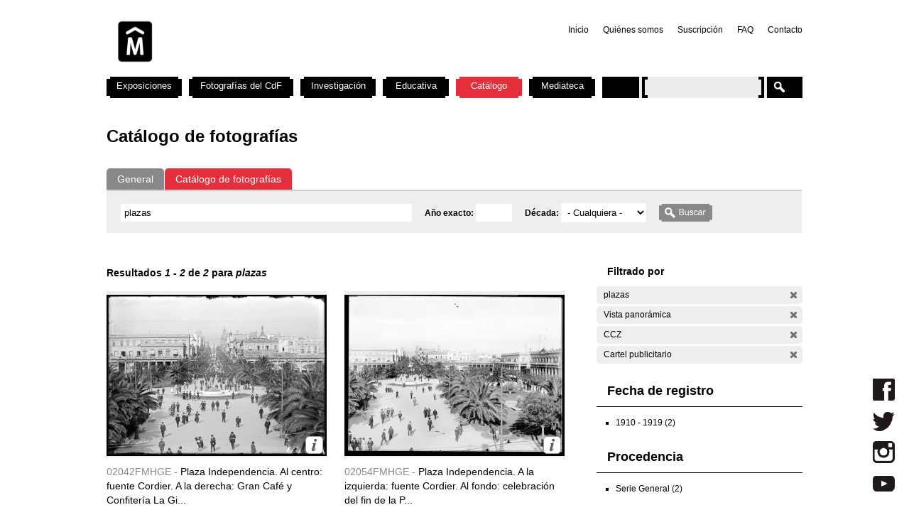

--- FILE ---
content_type: text/html; charset=utf-8
request_url: https://cdf.montevideo.gub.uy/buscar/fotos/plazas?filters=entity%3Afoto%20entity%3Afoto%20sm_prop_534%3A%22Vista%20panor%C3%A1mica%22%20sm_prop_534%3ACCZ%20sm_prop_534%3A%22Cartel%20publicitario%22
body_size: 105036
content:
<!DOCTYPE html PUBLIC "-//W3C//DTD XHTML 1.0 Strict//EN" "http://www.w3.org/TR/xhtml1/DTD/xhtml1-strict.dtd">
<html xmlns="http://www.w3.org/1999/xhtml" xml:lang="es" lang="es" dir="ltr">

<head>
<meta http-equiv="Content-Type" content="text/html; charset=utf-8" />

	<!-- Google tag (gtag.js) -->
	<script async src="https://www.googletagmanager.com/gtag/js?id=G-TSZPD4KCD2"></script>
	<script>
	  window.dataLayer = window.dataLayer || [];
	  function gtag(){dataLayer.push(arguments);}
	  gtag('js', new Date());

	  gtag('config', 'G-TSZPD4KCD2');
	</script>




  <title>Catálogo de fotografías | Centro de Fotografía de Montevideo</title>
  <meta http-equiv="Content-Type" content="text/html; charset=utf-8" />
<link rel="shortcut icon" href="/sites/cdf.montevideo.gub.uy/files/fav-web-cdf-2024.gif" type="image/x-icon" />
<meta name="description" content="El Centro de Fotografía (CdF) se dedica a conservar, documentar, generar, investigar y difundir imágenes fotográficas de interés para uruguayos y latinoamericanos. Se crea en 2002 y es unidad perteneciente a la División Información y Comunicación de la Intendencia de Montevideo." />
<meta name="abstract" content="El Centro de Fotografía (CdF) se dedica a conservar, documentar, generar, investigar y difundir imágenes fotográficas de interés para uruguayos y latinoamericanos." />
<meta name="keywords" content="Centro de Fotografía de Montevideo,CdF,fotografía,Intendencia de Montevideo" />
<link rel="canonical" href="https://cdf.montevideo.gub.uy/buscar/fotos/plazas" />
<meta name="revisit-after" content="1 day" />
  
<style type="text/css" media="all">
  @import "/modules/node/node.css?P";
  @import "/modules/system/defaults.css?P";
  @import "/modules/system/system.css?P";
  @import "/modules/system/system-menus.css?P";
  @import "/modules/user/user.css?P";
  @import "/sites/all/modules/contrib/cck/theme/content-module.css?P";
  @import "/sites/all/modules/contrib/ctools/css/ctools.css?P";
  @import "/sites/all/modules/contrib/date/date.css?P";
  @import "/sites/all/libraries/jquery.ui/themes/base/jquery-ui.css?P";
  @import "/sites/all/modules/contrib/date/date_popup/themes/datepicker.1.7.css?P";
  @import "/sites/all/modules/contrib/date/date_popup/themes/jquery.timeentry.css?P";
  @import "/sites/all/modules/contrib/dhtml_menu/dhtml_menu.css?P";
  @import "/sites/all/modules/contrib/filefield/filefield.css?P";
  @import "/sites/all/modules/contrib/panels/css/panels.css?P";
  @import "/sites/all/modules/contrib/simplenews/simplenews.css?P";
  @import "/sites/all/modules/contrib/views_slideshow/contrib/views_slideshow_singleframe/views_slideshow.css?P";
  @import "/sites/all/modules/contrib/views_slideshow/contrib/views_slideshow_thumbnailhover/views_slideshow.css?P";
  @import "/sites/all/modules/custom/top_bar/css/top_bar.css?P";
  @import "/sites/cdf.montevideo.gub.uy/modules/custom/modules/catalogo/css/catalogo.css?P";
  @import "/misc/farbtastic/farbtastic.css?P";
  @import "/sites/all/modules/contrib/calendar/calendar.css?P";
  @import "/sites/all/modules/contrib/extlink/extlink.css?P";
  @import "/sites/all/modules/contrib/cck/modules/fieldgroup/fieldgroup.css?P";
  @import "/sites/all/modules/custom/views/css/views.css?P";
  @import "/sites/all/modules/contrib/popups/popups.css?P";
  @import "/sites/all/modules/contrib/panels/plugins/layouts/twocol_stacked/twocol_stacked.css?P";
</style>
<style type="text/css" media="all">
  @import "/sites/all/libraries/colorbox/example4/colorbox.css?P";
  @import "/sites/all/modules/contrib/panels/plugins/layouts/onecol/onecol.css?P";
  @import "/sites/cdf.montevideo.gub.uy/modules/custom/modules/addtoany/addtoany.css?P";
  @import "/sites/cdf.montevideo.gub.uy/themes/cmdf/html-elements.css?P";
  @import "/sites/all/themes/contrib/zen/zen/tabs.css?P";
  @import "/sites/all/themes/contrib/zen/zen/messages.css?P";
  @import "/sites/all/themes/contrib/zen/zen/block-editing.css?P";
  @import "/sites/all/themes/contrib/zen/zen/wireframes.css?P";
  @import "/sites/cdf.montevideo.gub.uy/themes/cmdf/layout.css?P";
  @import "/sites/cdf.montevideo.gub.uy/themes/cmdf/cmdf.css?P";
  @import "/sites/cdf.montevideo.gub.uy/themes/cmdf/css/destacados.css?P";
  @import "/sites/cdf.montevideo.gub.uy/themes/cmdf/css/cabezal.css?P";
  @import "/sites/cdf.montevideo.gub.uy/themes/cmdf/css/muestras.css?P";
  @import "/sites/cdf.montevideo.gub.uy/themes/cmdf/css/bloques.css?P";
  @import "/sites/cdf.montevideo.gub.uy/themes/cmdf/css/listados.css?P";
  @import "/sites/cdf.montevideo.gub.uy/themes/cmdf/css/pedagogia.css?P";
  @import "/sites/cdf.montevideo.gub.uy/themes/cmdf/css/proyectos.css?P";
  @import "/sites/cdf.montevideo.gub.uy/themes/cmdf/css/investigacion.css?P";
  @import "/sites/cdf.montevideo.gub.uy/themes/cmdf/css/boletin.css?P";
  @import "/sites/cdf.montevideo.gub.uy/themes/cmdf/css/articulo.css?P";
  @import "/sites/cdf.montevideo.gub.uy/themes/cmdf/mail.css?P";
  @import "/sites/cdf.montevideo.gub.uy/themes/cmdf/css/redes.css?P";
  @import "/sites/cdf.montevideo.gub.uy/themes/cmdf/css/jquery.tweet.css?P";
  @import "/sites/cdf.montevideo.gub.uy/themes/cmdf/css/convocatorias.css?P";
  @import "/sites/cdf.montevideo.gub.uy/themes/cmdf/css/search.css?P";
  @import "/sites/cdf.montevideo.gub.uy/themes/cmdf/css/canalvideos.css?P";
</style>
<style type="text/css" media="print">
  @import "/sites/cdf.montevideo.gub.uy/themes/cmdf/print.css?P";
</style>

<!--[if IE]>
<link type="text/css" rel="stylesheet" media="all" href="/sites/cdf.montevideo.gub.uy/themes/cmdf/ie.css?P" />
<![endif]-->
  <script type="text/javascript" src="/sites/all/modules/contrib/jquery_update/replace/jquery.min.js?P"></script>
<script type="text/javascript" src="/misc/drupal.js?P"></script>
<script type="text/javascript" src="/sites/cdf.montevideo.gub.uy/files/languages/es_1b6db9a42d7b42b9b162a424582ca214.js?P"></script>
<script type="text/javascript" src="/sites/all/modules/contrib/dhtml_menu/dhtml_menu.js?P"></script>
<script type="text/javascript" src="/sites/all/modules/contrib/google_analytics/googleanalytics.js?P"></script>
<script type="text/javascript" src="/sites/all/modules/contrib/panels/js/panels.js?P"></script>
<script type="text/javascript" src="/sites/all/modules/contrib/views_slideshow/js/jquery.cycle.all.min.js?P"></script>
<script type="text/javascript" src="/sites/all/modules/contrib/views_slideshow/contrib/views_slideshow_singleframe/views_slideshow.js?P"></script>
<script type="text/javascript" src="/sites/all/modules/contrib/views_slideshow/contrib/views_slideshow_thumbnailhover/views_slideshow.js?P"></script>
<script type="text/javascript" src="/sites/all/modules/custom/top_bar/js/top_bar.js?P"></script>
<script type="text/javascript" src="/sites/cdf.montevideo.gub.uy/modules/custom/modules/catalogo/js/catalogo.js?P"></script>
<script type="text/javascript" src="/sites/cdf.montevideo.gub.uy/modules/custom/modules/catalogo/js/easyTooltip.js?P"></script>
<script type="text/javascript" src="/sites/all/modules/contrib/extlink/extlink.js?P"></script>
<script type="text/javascript" src="/sites/all/modules/contrib/popups/popups.js?P"></script>
<script type="text/javascript" src="/sites/cdf.montevideo.gub.uy/themes/cmdf/popups-skin.js?P"></script>
<script type="text/javascript" src="/sites/all/libraries/colorbox/colorbox/jquery.colorbox-min.js?P"></script>
<script type="text/javascript" src="/sites/all/libraries/twig/twig-min.js?P"></script>
<script type="text/javascript" src="/sites/all/modules/custom/apachesolr_custom_im_cdf/js/buscadorcdf-min.js?P"></script>
<script type="text/javascript" src="/sites/all/modules/custom/apachesolr/apachesolr.js?P"></script>
<script type="text/javascript" src="/sites/all/modules/contrib/jquery_update/replace/jquery.form.js?P"></script>
<script type="text/javascript" src="/sites/cdf.montevideo.gub.uy/themes/cmdf/js/script.js?P"></script>
<script type="text/javascript" src="/sites/cdf.montevideo.gub.uy/themes/cmdf/js/expandableText.js?P"></script>
<script type="text/javascript" src="/sites/cdf.montevideo.gub.uy/themes/cmdf/js/jquery.tweet.js?P"></script>
<script type="text/javascript">
<!--//--><![CDATA[//><!--
jQuery.extend(Drupal.settings, { "basePath": "/", "dhtmlMenu": { "slide": "slide", "siblings": 0, "relativity": 0, "children": 0, "clone": 0, "doubleclick": 0 }, "googleanalytics": { "trackOutbound": 1, "trackMailto": 1, "trackDownload": 1, "trackDownloadExtensions": "7z|aac|arc|arj|asf|asx|avi|bin|csv|doc|exe|flv|gif|gz|gzip|hqx|jar|jpe?g|js|mp(2|3|4|e?g)|mov(ie)?|msi|msp|pdf|phps|png|ppt|qtm?|ra(m|r)?|sea|sit|tar|tgz|torrent|txt|wav|wma|wmv|wpd|xls|xml|z|zip" }, "top_bar": { "imgLogoMontevideo": "sites/all/modules/custom/top_bar/images/solapaIM_azul.png", "clases": " con-margen-superior  top_bar_azul " }, "jcarousel": { "ajaxPath": "/jcarousel/ajax/views" }, "extlink": { "extTarget": "_blank", "extClass": 0, "extSubdomains": 1, "extExclude": "", "extInclude": "", "extCssExclude": "", "extCssExplicit": "", "extAlert": 0, "extAlertText": "This link will take you to an external web site. We are not responsible for their content.", "mailtoClass": 0 }, "popups": { "originalPath": "buscar/fotos/plazas", "defaultTargetSelector": "div.left-corner \x3e div.clear-block:last", "modulePath": "sites/all/modules/contrib/popups", "autoCloseFinalMessage": 0 }, "buscadorCDF": { "fotoPathPrefix": "/sites/cdf.montevideo.gub.uy/files/catalogo/originales", "nodePathPrefix": "/catalogo/foto", "notFoundThumbPath": "/sites/cdf.montevideo.gub.uy/files/catalogo/not_found_thumb.png", "notFoundFullPath": "/sites/cdf.montevideo.gub.uy/files/catalogo/not_found_full.png", "metadataWidth": 300, "escalaFoto": 0.9, "fotoAspectRatio": 1.3333333333333, "templatesPath": "/sites/all/modules/custom/apachesolr_custom_im_cdf/js", "metadataContainerId": "meta-container", "fotoContainerId": "foto-container", "fotoMinWidth": "500", "fotoMaxWidth": "1200", "fotoPreloadDeep": "2", "hideFacetsEnabled": 0, "autoPagerEnable": 0, "autoPagerProgressImg": "/sites/all/modules/custom/apachesolr_custom_im_cdf/images/ajax-loader.gif" }, "CToolsUrlIsAjaxTrusted": { "/buscar/fotos": true, "/buscar/fotos/plazas?filters=entity%3Afoto%20entity%3Afoto%20sm_prop_534%3A%22Vista%20panor%C3%A1mica%22%20sm_prop_534%3ACCZ%20sm_prop_534%3A%22Cartel%20publicitario%22": true }, "cssInit": { "node.css": true, "defaults.css": true, "system.css": true, "system-menus.css": true, "user.css": true, "content-module.css": true, "ctools.css": true, "date.css": true, "jquery-ui.css": true, "datepicker.1.7.css": true, "jquery.timeentry.css": true, "dhtml_menu.css": true, "filefield.css": true, "panels.css": true, "simplenews.css": true, "views_slideshow.css": true, "top_bar.css": true, "catalogo.css": true, "farbtastic.css": true, "calendar.css": true, "extlink.css": true, "fieldgroup.css": true, "views.css": true, "popups.css": true, "twocol_stacked.css": true, "colorbox.css": true, "search.css": true, "onecol.css": true, "addtoany.css": true, "html-elements.css": true, "tabs.css": true, "messages.css": true, "block-editing.css": true, "wireframes.css": true, "zen.css": true, "layout.css": true, "cmdf.css": true, "destacados.css": true, "cabezal.css": true, "muestras.css": true, "bloques.css": true, "listados.css": true, "pedagogia.css": true, "proyectos.css": true, "investigacion.css": true, "boletin.css": true, "articulo.css": true, "mail.css": true, "redes.css": true, "jquery.tweet.css": true, "convocatorias.css": true, "canalvideos.css": true }, "jsInit": { "misc/jquery.js": true, "misc/drupal.js": true, "sites/cdf.montevideo.gub.uy/files/languages/es_1b6db9a42d7b42b9b162a424582ca214.js": true, "sites/all/modules/contrib/dhtml_menu/dhtml_menu.js": true, "sites/all/modules/contrib/google_analytics/googleanalytics.js": true, "sites/all/modules/contrib/panels/js/panels.js": true, "sites/all/modules/contrib/views_slideshow/js/jquery.cycle.all.min.js": true, "sites/all/modules/contrib/views_slideshow/contrib/views_slideshow_singleframe/views_slideshow.js": true, "sites/all/modules/contrib/views_slideshow/contrib/views_slideshow_thumbnailhover/views_slideshow.js": true, "sites/all/modules/custom/top_bar/js/top_bar.js": true, "sites/cdf.montevideo.gub.uy/modules/custom/modules/catalogo/js/catalogo.js": true, "sites/cdf.montevideo.gub.uy/modules/custom/modules/catalogo/js/easyTooltip.js": true, "sites/all/modules/contrib/extlink/extlink.js": true, "misc/jquery.form.js": true, "sites/all/modules/contrib/popups/popups.js": true, "sites/cdf.montevideo.gub.uy/themes/cmdf/popups-skin.js": true, "sites/all/libraries/colorbox/colorbox/jquery.colorbox-min.js": true, "sites/all/libraries/twig/twig-min.js": true, "sites/all/modules/custom/apachesolr_custom_im_cdf/js/buscadorcdf-min.js": true, "sites/all/modules/custom/apachesolr/apachesolr.js": true, "sites/cdf.montevideo.gub.uy/themes/cmdf/js/script.js": true, "sites/cdf.montevideo.gub.uy/themes/cmdf/js/expandableText.js": true, "sites/cdf.montevideo.gub.uy/themes/cmdf/js/jquery.tweet.js": true } });
//--><!]]>
</script>
<script type="text/javascript">
<!--//--><![CDATA[//><!--
window.googleanalytics_search_results = 2;
//--><!]]>
</script>
<script type="text/javascript">
<!--//--><![CDATA[//><!--
var a2a_config=a2a_config||{},da2a={done:false,html_done:false,script_ready:false,script_load:function(){var a=document.createElement('script'),s=document.getElementsByTagName('script')[0];a.type='text/javascript';a.async=true;a.src='https://static.addtoany.com/menu/page.js';s.parentNode.insertBefore(a,s);da2a.script_load=function(){};},script_onready:function(){da2a.script_ready=true;if(da2a.html_done)da2a.init();},init:function(){for(var i=0,el,target,targets=da2a.targets,length=targets.length;i<length;i++){el=document.getElementById('da2a_'+(i+1));target=targets[i];a2a_config.linkname=target.title;a2a_config.linkurl=target.url;if(el)a2a.init('page',{target:el});da2a.done=true;}}};a2a_config.tracking_callback=['ready',da2a.script_onready];var a2a_config = a2a_config || {};
a2a_config.onclick = 1;
a2a_config.locale = "es-AR";
a2a_config.color_main = "E3E3E3"; 
a2a_config.color_border = "E3E3E3"; a2a_config.color_link_text = "333333"; a2a_config.color_link_text_hover = "333333";
a2a_config.border_size = 24;
a2a_config.num_services = 8;
//--><!]]>
</script>
</head>
<body class="not-front not-logged-in no-sidebars catalogo page-buscar-fotos-plazas section-buscar">

  <div id="page"><div id="page-inner">

    <a name="navigation-top" id="navigation-top"></a>
          <div id="skip-to-nav"><a href="#navigation">Skip to Navigation</a></div>
    
    <div id="header"><div id="header-inner" class="clear-block">

              <div id="logo-title">

                      <div id="logo"><a href="/" title="Inicio" rel="home"><img src="/sites/cdf.montevideo.gub.uy/files/cmdf_logo.gif" alt="Inicio" id="logo-image" /></a></div>
          
          
          
        </div> <!-- /#logo-title -->
      
              <div id="header-blocks" class="region region-header">
            <div id="block-menu-secondary-links" class="block block-menu region-odd even region-count-1 count-4"><div class="block-inner">

  
  <div class="content">
    <ul class="menu"><li class="leaf first dhtml-menu "><a href="/" title="" id="dhtml_menu-1346">Inicio</a></li>
<li class="leaf  dhtml-menu "><a href="/content/quienes-somos" title="" id="dhtml_menu-1347">Quiénes somos</a></li>
<li class="leaf  dhtml-menu "><a href="/newsletter/subscriptions" title="" id="dhtml_menu-1348">Suscripción</a></li>
<li class="leaf  dhtml-menu "><a href="/preguntasfrecuentes" title="" id="dhtml_menu-1532">FAQ</a></li>
<li class="leaf last dhtml-menu "><a href="/formulario/formulario-de-contacto" title="" id="dhtml_menu-1533">Contacto</a></li>
</ul>  </div>

  
</div></div> <!-- /block-inner, /block -->
        </div> <!-- /#header-blocks -->
      
    </div></div> <!-- /#header-inner, /#header -->

    <div id="main"><div id="main-inner" class="clear-block with-navbar">

      <div id="content"><div id="content-inner">

        
                  <div id="content-top" class="region region-content_top">
              <div id="block-panels_mini-texto_portada_investigacion" class="block block-panels_mini region-odd odd region-count-1 count-3"><div class="block-inner">

  
  <div class="content">
    <div class="panel-display panel-1col clear-block" id="mini-panel-texto_portada_investigacion">
  <div class="panel-panel panel-col">
    <div></div>
  </div>
</div>
  </div>

  
</div></div> <!-- /block-inner, /block -->
          </div> <!-- /#content-top -->
        
                  <div id="content-header">
                                      <h1 class="title">Catálogo de fotografías</h1>
                                                          </div> <!-- /#content-header -->
        
        <div id="content-area">
          <div class="panel-2col-stacked clear-block panel-display" id="buscador-fotos">
      <div class="panel-col-top panel-panel">
      <div class="inside"><div class="panel-pane pane-apachesolr-form"  id="page-search-form">
  
  
  
  <div class="pane-content">
    <div class="item-list"><ul id="search_types"><li id="contenido" class="first" title="Buscar en todo el sitio web del CdF"><a href="/buscar/contenido/plazas">General</a></li>
<li id="fotos" class="active first" title="Buscar solo en el Catálogo de fotografías"><a href="/buscar/fotos/plazas" class="active">Catálogo de fotografías</a></li>
</ul></div><form action="/buscar/fotos"  accept-charset="UTF-8" method="post" id="apachesolr-panels-search-form" class="search-form">
<div><div class="form-item" id="edit-keys-wrapper">
 <div class="container-inline"><div class="form-item" id="edit-keys-wrapper">
 <input type="text" maxlength="255" name="keys" id="edit-keys" size="20" value="plazas" class="form-text" />
</div>
<input type="hidden" name="FIELD_FECHA_ESTIMADA_HASTA" id="fecha_hasta" value=""  />
<div class="form-item" id="edit-anio-wrapper">
 <label for="edit-anio">Año exacto: </label>
 <input type="text" maxlength="128" name="anio" id="edit-anio" size="4" value="" class="form-text" />
</div>
<input type="hidden" name="fecha_desde" id="fecha_desde" value=""  />
<div class="form-item" id="edit-FIELD-FECHA-ESTIMADA-RANGO-INICIAL-wrapper">
 <label for="edit-FIELD-FECHA-ESTIMADA-RANGO-INICIAL">Década: </label>
 <select name="FIELD_FECHA_ESTIMADA_RANGO_INICIAL" class="form-select" id="edit-FIELD-FECHA-ESTIMADA-RANGO-INICIAL" ><option value="" selected="selected">- Cualquiera -</option><option value="tim_fecha_estimada:[1850 TO 1859]">1850 - 1859  (8)</option><option value="tim_fecha_estimada:[1860 TO 1869]">1860 - 1869  (25)</option><option value="tim_fecha_estimada:[1870 TO 1879]">1870 - 1879  (8)</option><option value="tim_fecha_estimada:[1880 TO 1889]">1880 - 1889  (15)</option><option value="tim_fecha_estimada:[1890 TO 1899]">1890 - 1899  (83)</option><option value="tim_fecha_estimada:[1900 TO 1909]">1900 - 1909  (194)</option><option value="tim_fecha_estimada:[1910 TO 1919]">1910 - 1919  (1438)</option><option value="tim_fecha_estimada:[1920 TO 1929]">1920 - 1929  (1372)</option><option value="tim_fecha_estimada:[1930 TO 1939]">1930 - 1939  (731)</option><option value="tim_fecha_estimada:[1940 TO 1949]">1940 - 1949  (438)</option><option value="tim_fecha_estimada:[1950 TO 1959]">1950 - 1959  (694)</option><option value="tim_fecha_estimada:[1960 TO 1969]">1960 - 1969  (1113)</option><option value="tim_fecha_estimada:[1970 TO 1979]">1970 - 1979  (355)</option><option value="tim_fecha_estimada:[1980 TO 1989]">1980 - 1989  (671)</option><option value="tim_fecha_estimada:[1990 TO 1999]">1990 - 1999  (395)</option><option value="tim_fecha_estimada:[2000 TO 2009]">2000 - 2009  (73)</option><option value="-tim_fecha_estimada:[* TO *]">Sin fecha</option></select>
</div>
<input type="submit" name="op" id="edit-submit" value="Buscar"  class="form-submit" />
</div>
</div>
<input type="hidden" name="form_build_id" id="form-a7d2bb59ac9769e76bfa38bb266629af" value="form-a7d2bb59ac9769e76bfa38bb266629af"  />
<input type="hidden" name="form_id" id="edit-apachesolr-panels-search-form" value="apachesolr_panels_search_form"  />

</div></form>
  </div>

  
  </div>
</div>
    </div>    
  
  <div class="center-wrapper">
    <div class="panel-col-first panel-panel">
      <div class="inside"><div class="panel-pane pane-apachesolr-info" >
  
  
  
  <div class="pane-content">
    Resultados <em>1</em> - <em>2</em> de <em>2</em> para <em>plazas</em>   </div>

  
  </div>
<div class="panel-region-separator"></div><div class="panel-pane pane-apachesolr-result" >
  
  
  
  <div class="pane-content">
    <ol class="search-results apachesolr_search-results">
  


  <li class="result-item entity-foto">
    <div class="r" id="02042FMHGE" >
      <div class="ri">
        <a href="javascript:void(0);" class="t">
        <img src='[data-uri]'  />        </a>
        <span class="bot" >
         <!-- podria ser recomendab le usar <input type="button" /> en lugar de <a> -->
         <a title="Ir a la ficha completa de la foto" class="info" href="/catalogo/foto/02042fmhge" >Más información</a>
        </span>
      </div> 
      <div class="ra" title="Plaza Independencia. Al centro: fuente Cordier. A la derecha: Gran Café y Confitería La Giralda. Al fondo: celebración del fin de la Primera Guerra Mundial, sobre la Avenida 18 de Julio.">
        <p class="rc" title="Código de foto">02042FMHGE - </p>Plaza Independencia. Al centro: fuente Cordier. A la derecha: Gran Café y Confitería La Gi...      </div>
      <div class="rs" style="display:none;"> 
        {"c":"02042FMHGE","idp":72436,"np":"Serie General","pt":"Gelatina y plata","pi":"Esc\u00e1ner","ps":"Vidrio","pk":["Fuente","Publicidad","Cartel publicitario","Vista panor\u00e1mica","Primera Guerra Mundial","Guerra mundial","Guerra","Actividad pol\u00edtica","Celebraci\u00f3n","Manifestaci\u00f3n","P\u00fablico","18 de Julio","Avenida","ERROR    413H","Espacio abierto","Plaza Independencia","Plaza","B","Municipio","01","CCZ","Caf\u00e9","CORDIER Luis E.","Confiter\u00eda","La Giralda"],"pf":"Noviembre de 1918.","pa":"Plaza Independencia. Al centro: fuente Cordier. A la derecha: Gran Caf\u00e9 y Confiter\u00eda La Giralda. Al fondo: celebraci\u00f3n del fin de la Primera Guerra Mundial, sobre la Avenida 18 de Julio.","pidc":72436,"pc":"Serie General","pp":"Intendencia de Montevideo","pau":"S.d.","alta":"\/sites\/cdf.montevideo.gub.uy\/files\/catalogo\/alta\/02042FMHGE.tif"}      </div>
      <div class="rm" style="display:none;"> 
              </div>
              <div class="ie" style="display:none;"><ul class="propr"><li><strong>Técnica :</strong> Gelatina y plata</li><li><strong>Instrumento :</strong> Escáner</li><li><strong>Soporte :</strong> Vidrio</li><li><strong>Palabras Clave :</strong>Fuente, Publicidad, Cartel publicitario, Vista panorámica, Primera Guerra Mundial, Guerra mundial, Guerra, Actividad política, Celebración, Manifestación, Público, 18 de Julio, Avenida, ERROR    413H, Espacio abierto, Plaza Independencia, Plaza, B, Municipio, 01, CCZ, Café, CORDIER Luis E., Confitería, La Giralda</li><li><strong>Fecha :</strong> Noviembre de 1918.</li><li><strong>Id Padre :</strong> Plaza Independencia. Al centro: fuente Cordier. A la derecha: Gran Café y Confitería La Giralda. Al fondo: celebración del fin de la Primera Guerra Mundial, sobre la Avenida 18 de Julio.</li><li><strong>Id contenedor :</strong> 72436</li><li><strong>Contenedor :</strong> Serie General</li><li><strong>Productor :</strong> Intendencia de Montevideo</li><li><strong>Autor :</strong> S.d.</li></ul></div>
                </div>
  </li>




  <li class="result-item entity-foto">
    <div class="r" id="02054FMHGE" >
      <div class="ri">
        <a href="javascript:void(0);" class="t">
        <img src='[data-uri]'  />        </a>
        <span class="bot" >
         <!-- podria ser recomendab le usar <input type="button" /> en lugar de <a> -->
         <a title="Ir a la ficha completa de la foto" class="info" href="/catalogo/foto/02054fmhge" >Más información</a>
        </span>
      </div> 
      <div class="ra" title="Plaza Independencia. A la izquierda: fuente Cordier. Al fondo: celebración del fin de la Primera Guerra Mundial, sobre la avenida 18 de Julio. Del centro a la derecha: Café y Confitería La Giralda.">
        <p class="rc" title="Código de foto">02054FMHGE - </p>Plaza Independencia. A la izquierda: fuente Cordier. Al fondo: celebración del fin de la P...      </div>
      <div class="rs" style="display:none;"> 
        {"c":"02054FMHGE","idp":72436,"np":"Serie General","pt":"Gelatina y plata","pi":"Esc\u00e1ner","ps":"Vidrio","pk":["CCZ","01","Municipio","B","Plaza","Plaza Independencia","Espacio abierto","ERROR    413H","Avenida","18 de Julio","P\u00fablico","Manifestaci\u00f3n","Celebraci\u00f3n","Actividad pol\u00edtica","Guerra","Guerra mundial","Primera Guerra Mundial","Vista panor\u00e1mica","Cartel publicitario","Publicidad","Desfile","Alumbrado p\u00fablico","Palmera","Fuente","CORDIER Luis E.","La Giralda","Caf\u00e9","Confiter\u00eda"],"pf":"Noviembre de 1918.","pa":"Plaza Independencia. A la izquierda: fuente Cordier. Al fondo: celebraci\u00f3n del fin de la Primera Guerra Mundial, sobre la avenida 18 de Julio. Del centro a la derecha: Caf\u00e9 y Confiter\u00eda La Giralda.","pidc":72436,"pc":"Serie General","pp":"Intendencia de Montevideo","pau":"S.d.","alta":"\/sites\/cdf.montevideo.gub.uy\/files\/catalogo\/alta\/02054FMHGE.tif"}      </div>
      <div class="rm" style="display:none;"> 
              </div>
              <div class="ie" style="display:none;"><ul class="propr"><li><strong>Técnica :</strong> Gelatina y plata</li><li><strong>Instrumento :</strong> Escáner</li><li><strong>Soporte :</strong> Vidrio</li><li><strong>Palabras Clave :</strong>CCZ, 01, Municipio, B, Plaza, Plaza Independencia, Espacio abierto, ERROR    413H, Avenida, 18 de Julio, Público, Manifestación, Celebración, Actividad política, Guerra, Guerra mundial, Primera Guerra Mundial, Vista panorámica, Cartel publicitario, Publicidad, Desfile, Alumbrado público, Palmera, Fuente, CORDIER Luis E., La Giralda, Café, Confitería</li><li><strong>Fecha :</strong> Noviembre de 1918.</li><li><strong>Id Padre :</strong> Plaza Independencia. A la izquierda: fuente Cordier. Al fondo: celebración del fin de la Primera Guerra Mundial, sobre la avenida 18 de Julio. Del centro a la derecha: Café y Confitería La Giralda.</li><li><strong>Id contenedor :</strong> 72436</li><li><strong>Contenedor :</strong> Serie General</li><li><strong>Productor :</strong> Intendencia de Montevideo</li><li><strong>Autor :</strong> S.d.</li></ul></div>
                </div>
  </li>

</ol>
  </div>

  
  </div>
</div>
    </div>
    <div class="panel-col-last panel-panel">
      <div class="inside"><div class="panel-pane pane-block pane-apachesolr-cdf-facets-cdf-currentsearch" >
  
      <h2 class="pane-title">Filtrado por</h2>
  
  
  <div class="pane-content">
    <div class="item-list"><h3></h3><ul class="cdf-result-info"><li class="first"><p class="apachesolr-unclick" title="Quitar filtro"><a href="/buscar/fotos/?filters=entity%3Afoto%20entity%3Afoto%20sm_prop_534%3A%22Vista%20panor%C3%A1mica%22%20sm_prop_534%3ACCZ%20sm_prop_534%3A%22Cartel%20publicitario%22" class="apachesolr-unclick">(-)</a> plazas</p></li>
<li><p class="apachesolr-unclick" title="Quitar filtro"><a href="/buscar/fotos/plazas?filters=entity%3Afoto%20entity%3Afoto%20sm_prop_534%3ACCZ%20sm_prop_534%3A%22Cartel%20publicitario%22" class="apachesolr-unclick">(-)</a> Vista panorámica</p></li>
<li><p class="apachesolr-unclick" title="Quitar filtro"><a href="/buscar/fotos/plazas?filters=entity%3Afoto%20entity%3Afoto%20sm_prop_534%3A%22Vista%20panor%C3%A1mica%22%20sm_prop_534%3A%22Cartel%20publicitario%22" class="apachesolr-unclick">(-)</a> CCZ</p></li>
<li class="last"><p class="apachesolr-unclick" title="Quitar filtro"><a href="/buscar/fotos/plazas?filters=entity%3Afoto%20entity%3Afoto%20sm_prop_534%3A%22Vista%20panor%C3%A1mica%22%20sm_prop_534%3ACCZ" class="apachesolr-unclick">(-)</a> Cartel publicitario</p></li>
</ul></div>  </div>

  
  </div>
<div class="panel-region-separator"></div><div class="panel-pane pane-block pane-apachesolr-cdf-facets-tim-fecha-estimada" >
  
      <h2 class="pane-title">Fecha de registro</h2>
  
  
  <div class="pane-content">
    <div class="item-list"><ul><li class="first last"><a href="/buscar/fotos/plazas?filters=entity%3Afoto%20entity%3Afoto%20sm_prop_534%3A%22Vista%20panor%C3%A1mica%22%20sm_prop_534%3ACCZ%20sm_prop_534%3A%22Cartel%20publicitario%22%20tim_fecha_estimada%3A%5B1910%20TO%201919%5D" class="apachesolr-facet">1910 - 1919 (2)</a></li>
</ul></div>  </div>

  
  </div>
<div class="panel-region-separator"></div><div class="panel-pane pane-block pane-apachesolr-cdf-facets-ss-nombre-padre" >
  
      <h2 class="pane-title">Procedencia</h2>
  
  
  <div class="pane-content">
    <div class="item-list"><ul><li class="first last"><a href="/buscar/fotos/plazas?filters=entity%3Afoto%20entity%3Afoto%20sm_prop_534%3A%22Vista%20panor%C3%A1mica%22%20sm_prop_534%3ACCZ%20sm_prop_534%3A%22Cartel%20publicitario%22%20ss_nombre_padre%3A%22Serie%20General%22" class="apachesolr-facet">Serie General (2)</a></li>
</ul></div>  </div>

  
  </div>
<div class="panel-region-separator"></div><div class="panel-pane pane-block pane-apachesolr-cdf-facets-sm-prop-534" >
  
      <h2 class="pane-title">Palabras clave</h2>
  
  
  <div class="pane-content">
    <div class="item-list"><ul><li class="first"><p class="apachesolr-unclick" title="Quitar filtro"><a href="/buscar/fotos/plazas?filters=entity%3Afoto%20entity%3Afoto%20sm_prop_534%3A%22Vista%20panor%C3%A1mica%22%20sm_prop_534%3A%22Cartel%20publicitario%22" class="apachesolr-unclick">(-)</a> CCZ</p></li>
<li><p class="apachesolr-unclick" title="Quitar filtro"><a href="/buscar/fotos/plazas?filters=entity%3Afoto%20entity%3Afoto%20sm_prop_534%3A%22Vista%20panor%C3%A1mica%22%20sm_prop_534%3ACCZ" class="apachesolr-unclick">(-)</a> Cartel publicitario</p></li>
<li><p class="apachesolr-unclick" title="Quitar filtro"><a href="/buscar/fotos/plazas?filters=entity%3Afoto%20entity%3Afoto%20sm_prop_534%3ACCZ%20sm_prop_534%3A%22Cartel%20publicitario%22" class="apachesolr-unclick">(-)</a> Vista panorámica</p></li>
<li><a href="/buscar/fotos/plazas?filters=entity%3Afoto%20entity%3Afoto%20sm_prop_534%3A%22Vista%20panor%C3%A1mica%22%20sm_prop_534%3ACCZ%20sm_prop_534%3A%22Cartel%20publicitario%22%20sm_prop_534%3A01" class="apachesolr-facet">01 (2)</a></li>
<li><a href="/buscar/fotos/plazas?filters=entity%3Afoto%20entity%3Afoto%20sm_prop_534%3A%22Vista%20panor%C3%A1mica%22%20sm_prop_534%3ACCZ%20sm_prop_534%3A%22Cartel%20publicitario%22%20sm_prop_534%3A%2218%20de%20Julio%22" class="apachesolr-facet">18 de Julio (2)</a></li>
<li><a href="/buscar/fotos/plazas?filters=entity%3Afoto%20entity%3Afoto%20sm_prop_534%3A%22Vista%20panor%C3%A1mica%22%20sm_prop_534%3ACCZ%20sm_prop_534%3A%22Cartel%20publicitario%22%20sm_prop_534%3A%22Actividad%20pol%C3%ADtica%22" class="apachesolr-facet">Actividad política (2)</a></li>
<li><a href="/buscar/fotos/plazas?filters=entity%3Afoto%20entity%3Afoto%20sm_prop_534%3A%22Vista%20panor%C3%A1mica%22%20sm_prop_534%3ACCZ%20sm_prop_534%3A%22Cartel%20publicitario%22%20sm_prop_534%3AAvenida" class="apachesolr-facet">Avenida (2)</a></li>
<li><a href="/buscar/fotos/plazas?filters=entity%3Afoto%20entity%3Afoto%20sm_prop_534%3A%22Vista%20panor%C3%A1mica%22%20sm_prop_534%3ACCZ%20sm_prop_534%3A%22Cartel%20publicitario%22%20sm_prop_534%3AB" class="apachesolr-facet">B (2)</a></li>
<li><a href="/buscar/fotos/plazas?filters=entity%3Afoto%20entity%3Afoto%20sm_prop_534%3A%22Vista%20panor%C3%A1mica%22%20sm_prop_534%3ACCZ%20sm_prop_534%3A%22Cartel%20publicitario%22%20sm_prop_534%3A%22CORDIER%20Luis%20E.%22" class="apachesolr-facet">CORDIER Luis E. (2)</a></li>
<li><a href="/buscar/fotos/plazas?filters=entity%3Afoto%20entity%3Afoto%20sm_prop_534%3A%22Vista%20panor%C3%A1mica%22%20sm_prop_534%3ACCZ%20sm_prop_534%3A%22Cartel%20publicitario%22%20sm_prop_534%3ACaf%C3%A9" class="apachesolr-facet">Café (2)</a></li>
<li class="apachesolr-hidden-facet"><a href="/buscar/fotos/plazas?filters=entity%3Afoto%20entity%3Afoto%20sm_prop_534%3A%22Vista%20panor%C3%A1mica%22%20sm_prop_534%3ACCZ%20sm_prop_534%3A%22Cartel%20publicitario%22%20sm_prop_534%3ACelebraci%C3%B3n" class="apachesolr-facet">Celebración (2)</a></li>
<li class="apachesolr-hidden-facet"><a href="/buscar/fotos/plazas?filters=entity%3Afoto%20entity%3Afoto%20sm_prop_534%3A%22Vista%20panor%C3%A1mica%22%20sm_prop_534%3ACCZ%20sm_prop_534%3A%22Cartel%20publicitario%22%20sm_prop_534%3AConfiter%C3%ADa" class="apachesolr-facet">Confitería (2)</a></li>
<li class="apachesolr-hidden-facet"><a href="/buscar/fotos/plazas?filters=entity%3Afoto%20entity%3Afoto%20sm_prop_534%3A%22Vista%20panor%C3%A1mica%22%20sm_prop_534%3ACCZ%20sm_prop_534%3A%22Cartel%20publicitario%22%20sm_prop_534%3A%22ERROR%20%20%20%20413H%22" class="apachesolr-facet">ERROR    413H (2)</a></li>
<li class="apachesolr-hidden-facet"><a href="/buscar/fotos/plazas?filters=entity%3Afoto%20entity%3Afoto%20sm_prop_534%3A%22Vista%20panor%C3%A1mica%22%20sm_prop_534%3ACCZ%20sm_prop_534%3A%22Cartel%20publicitario%22%20sm_prop_534%3A%22Espacio%20abierto%22" class="apachesolr-facet">Espacio abierto (2)</a></li>
<li class="apachesolr-hidden-facet"><a href="/buscar/fotos/plazas?filters=entity%3Afoto%20entity%3Afoto%20sm_prop_534%3A%22Vista%20panor%C3%A1mica%22%20sm_prop_534%3ACCZ%20sm_prop_534%3A%22Cartel%20publicitario%22%20sm_prop_534%3AFuente" class="apachesolr-facet">Fuente (2)</a></li>
<li class="apachesolr-hidden-facet"><a href="/buscar/fotos/plazas?filters=entity%3Afoto%20entity%3Afoto%20sm_prop_534%3A%22Vista%20panor%C3%A1mica%22%20sm_prop_534%3ACCZ%20sm_prop_534%3A%22Cartel%20publicitario%22%20sm_prop_534%3AGuerra" class="apachesolr-facet">Guerra (2)</a></li>
<li class="apachesolr-hidden-facet"><a href="/buscar/fotos/plazas?filters=entity%3Afoto%20entity%3Afoto%20sm_prop_534%3A%22Vista%20panor%C3%A1mica%22%20sm_prop_534%3ACCZ%20sm_prop_534%3A%22Cartel%20publicitario%22%20sm_prop_534%3A%22Guerra%20mundial%22" class="apachesolr-facet">Guerra mundial (2)</a></li>
<li class="apachesolr-hidden-facet"><a href="/buscar/fotos/plazas?filters=entity%3Afoto%20entity%3Afoto%20sm_prop_534%3A%22Vista%20panor%C3%A1mica%22%20sm_prop_534%3ACCZ%20sm_prop_534%3A%22Cartel%20publicitario%22%20sm_prop_534%3A%22La%20Giralda%22" class="apachesolr-facet">La Giralda (2)</a></li>
<li class="apachesolr-hidden-facet"><a href="/buscar/fotos/plazas?filters=entity%3Afoto%20entity%3Afoto%20sm_prop_534%3A%22Vista%20panor%C3%A1mica%22%20sm_prop_534%3ACCZ%20sm_prop_534%3A%22Cartel%20publicitario%22%20sm_prop_534%3AManifestaci%C3%B3n" class="apachesolr-facet">Manifestación (2)</a></li>
<li class="apachesolr-hidden-facet"><a href="/buscar/fotos/plazas?filters=entity%3Afoto%20entity%3Afoto%20sm_prop_534%3A%22Vista%20panor%C3%A1mica%22%20sm_prop_534%3ACCZ%20sm_prop_534%3A%22Cartel%20publicitario%22%20sm_prop_534%3AMunicipio" class="apachesolr-facet">Municipio (2)</a></li>
<li class="apachesolr-hidden-facet"><a href="/buscar/fotos/plazas?filters=entity%3Afoto%20entity%3Afoto%20sm_prop_534%3A%22Vista%20panor%C3%A1mica%22%20sm_prop_534%3ACCZ%20sm_prop_534%3A%22Cartel%20publicitario%22%20sm_prop_534%3APlaza" class="apachesolr-facet">Plaza (2)</a></li>
<li class="apachesolr-hidden-facet"><a href="/buscar/fotos/plazas?filters=entity%3Afoto%20entity%3Afoto%20sm_prop_534%3A%22Vista%20panor%C3%A1mica%22%20sm_prop_534%3ACCZ%20sm_prop_534%3A%22Cartel%20publicitario%22%20sm_prop_534%3A%22Plaza%20Independencia%22" class="apachesolr-facet">Plaza Independencia (2)</a></li>
<li class="apachesolr-hidden-facet"><a href="/buscar/fotos/plazas?filters=entity%3Afoto%20entity%3Afoto%20sm_prop_534%3A%22Vista%20panor%C3%A1mica%22%20sm_prop_534%3ACCZ%20sm_prop_534%3A%22Cartel%20publicitario%22%20sm_prop_534%3A%22Primera%20Guerra%20Mundial%22" class="apachesolr-facet">Primera Guerra Mundial (2)</a></li>
<li class="apachesolr-hidden-facet"><a href="/buscar/fotos/plazas?filters=entity%3Afoto%20entity%3Afoto%20sm_prop_534%3A%22Vista%20panor%C3%A1mica%22%20sm_prop_534%3ACCZ%20sm_prop_534%3A%22Cartel%20publicitario%22%20sm_prop_534%3APublicidad" class="apachesolr-facet">Publicidad (2)</a></li>
<li class="apachesolr-hidden-facet"><a href="/buscar/fotos/plazas?filters=entity%3Afoto%20entity%3Afoto%20sm_prop_534%3A%22Vista%20panor%C3%A1mica%22%20sm_prop_534%3ACCZ%20sm_prop_534%3A%22Cartel%20publicitario%22%20sm_prop_534%3AP%C3%BAblico" class="apachesolr-facet">Público (2)</a></li>
<li class="apachesolr-hidden-facet"><a href="/buscar/fotos/plazas?filters=entity%3Afoto%20entity%3Afoto%20sm_prop_534%3A%22Vista%20panor%C3%A1mica%22%20sm_prop_534%3ACCZ%20sm_prop_534%3A%22Cartel%20publicitario%22%20sm_prop_534%3A%22Alumbrado%20p%C3%BAblico%22" class="apachesolr-facet">Alumbrado público (1)</a></li>
<li class="apachesolr-hidden-facet"><a href="/buscar/fotos/plazas?filters=entity%3Afoto%20entity%3Afoto%20sm_prop_534%3A%22Vista%20panor%C3%A1mica%22%20sm_prop_534%3ACCZ%20sm_prop_534%3A%22Cartel%20publicitario%22%20sm_prop_534%3ADesfile" class="apachesolr-facet">Desfile (1)</a></li>
<li class="apachesolr-hidden-facet last"><a href="/buscar/fotos/plazas?filters=entity%3Afoto%20entity%3Afoto%20sm_prop_534%3A%22Vista%20panor%C3%A1mica%22%20sm_prop_534%3ACCZ%20sm_prop_534%3A%22Cartel%20publicitario%22%20sm_prop_534%3APalmera" class="apachesolr-facet">Palmera (1)</a></li>
</ul></div>  </div>

  
  </div>
<div class="panel-region-separator"></div><div class="panel-pane pane-block pane-apachesolr-cdf-facets-ss-prop-574" >
  
      <h2 class="pane-title">Técnica fotográfica</h2>
  
  
  <div class="pane-content">
    <div class="item-list"><ul><li class="first last"><a href="/buscar/fotos/plazas?filters=entity%3Afoto%20entity%3Afoto%20sm_prop_534%3A%22Vista%20panor%C3%A1mica%22%20sm_prop_534%3ACCZ%20sm_prop_534%3A%22Cartel%20publicitario%22%20ss_prop_574%3A%22Gelatina%20y%20plata%22" class="apachesolr-facet">Gelatina y plata (2)</a></li>
</ul></div>  </div>

  
  </div>
<div class="panel-region-separator"></div><div class="panel-pane pane-block pane-apachesolr-cdf-facets-ss-prop-613" >
  
      <h2 class="pane-title">Tipo de soporte</h2>
  
  
  <div class="pane-content">
    <div class="item-list"><ul><li class="first last"><a href="/buscar/fotos/plazas?filters=entity%3Afoto%20entity%3Afoto%20sm_prop_534%3A%22Vista%20panor%C3%A1mica%22%20sm_prop_534%3ACCZ%20sm_prop_534%3A%22Cartel%20publicitario%22%20ss_prop_613%3AVidrio" class="apachesolr-facet">Vidrio (2)</a></li>
</ul></div>  </div>

  
  </div>
<div class="panel-region-separator"></div><div class="panel-pane pane-block pane-apachesolr-cdf-facets-ss-prop-649" >
  
      <h2 class="pane-title">Condiciones de reproducción</h2>
  
  
  <div class="pane-content">
    <div class="item-list"><ul><li class="first last"><a href="/buscar/fotos/plazas?filters=entity%3Afoto%20entity%3Afoto%20sm_prop_534%3A%22Vista%20panor%C3%A1mica%22%20sm_prop_534%3ACCZ%20sm_prop_534%3A%22Cartel%20publicitario%22%20ss_prop_649%3A%22Dominio%20P%C3%BAblico%20%28Licencia%20CC0%201.0%20Universal%29%22" class="apachesolr-facet">Dominio Público (Licencia CC0 1.0 Universal) (2)</a></li>
</ul></div>  </div>

  
  </div>
</div>
    </div>
  </div>

  </div>
        </div>

        
        
      </div></div> <!-- /#content-inner, /#content -->

              <div id="navbar"><div id="navbar-inner" class="clear-block region region-navbar">

          <a name="navigation" id="navigation"></a>

          
          
          
            <div id="block-menu-primary-links" class="block block-menu region-odd odd region-count-1 count-1"><div class="block-inner">

  
  <div class="content">
    <ul class="menu"><li class="leaf first dhtml-menu "><a href="/exposiciones" title="" id="dhtml_menu-1342">Exposiciones</a></li>
<li class="leaf  dhtml-menu "><a href="/fotografiasdelcdf" title="" id="dhtml_menu-1343">Fotografías del CdF</a></li>
<li class="leaf  dhtml-menu "><a href="/investigacion" title="" id="dhtml_menu-1344">Investigación</a></li>
<li class="leaf  dhtml-menu "><a href="/educativa" title="" id="dhtml_menu-1345">Educativa</a></li>
<li class="leaf  dhtml-menu "><a href="/catalogo" title="" id="dhtml_menu-11639">Catálogo</a></li>
<li class="leaf last dhtml-menu "><a href="/articulo/mediateca-cdf-0" title="" id="dhtml_menu-12316">Mediateca</a></li>
</ul>  </div>

  
</div></div> <!-- /block-inner, /block -->
  <div id="block-search-0" class="block block-search region-even even region-count-2 count-2"><div class="block-inner">

  
  <div class="content">
    <form action="/buscar/fotos/plazas?filters=entity%3Afoto%20entity%3Afoto%20sm_prop_534%3A%22Vista%20panor%C3%A1mica%22%20sm_prop_534%3ACCZ%20sm_prop_534%3A%22Cartel%20publicitario%22"  accept-charset="UTF-8" method="post" id="search-block-form">
<div><div class="container-inline">
  <div class="form-item" id="edit-search-block-form-1-wrapper">
 <label for="edit-search-block-form-1"> </label>
 <input type="text" maxlength="128" name="search_block_form" id="edit-search-block-form-1" size="15" value="" title="Escriba lo que quiere buscar." class="form-text" />
</div>
  <input type="image" id="edit-submit" name="op" title="Buscar" src="/sites/cdf.montevideo.gub.uy/themes/cmdf/images/lupa.png" class="form-submit"/>
  <input type="hidden" name="form_build_id" id="form-hcIDw6FQQU2W0Dik1ezD-_0KKgskNx9f8H-kB0TVjac" value="form-hcIDw6FQQU2W0Dik1ezD-_0KKgskNx9f8H-kB0TVjac"  />
<input type="hidden" name="form_id" id="edit-search-block-form" value="search_block_form"  />
</div>



</div></form>
  </div>

  
</div></div> <!-- /block-inner, /block -->

        </div></div> <!-- /#navbar-inner, /#navbar -->
      
      
      
    </div></div> <!-- /#main-inner, /#main -->

          <div id="footer"><div id="footer-inner" class="region region-footer">

        
          <div id="block-addtoany-0" class="block block-addtoany region-odd odd region-count-1 count-5"><div class="block-inner">

  
  <div class="content">
    
		<a class="da2a_button" href="http://www.addtoany.com/share_save?linkurl=https%3A%2F%2Fcdf.montevideo.gub.uy%2Fbuscar%2Ffotos%2Fplazas&amp;linkname=Cat%C3%A1logo%20de%20fotograf%C3%ADas" id="da2a_1"><img src="/sites/cdf.montevideo.gub.uy/themes/cmdf/images/boton_compartir.png" alt="Compartir esta página"/></a>
		<script type="text/javascript">
<!--//--><![CDATA[//><!--
da2a.script_load();
//--><!]]>
</script>
		  </div>

  
</div></div> <!-- /block-inner, /block -->
  <div id="block-views-destacados3-block_1" class="block block-views region-even even region-count-2 count-6"><div class="block-inner">

  
  <div class="content">
    <div class="view view-destacados3 view-id-destacados3 view-display-id-block_1 view-dom-id-274f130abaed055ea298a369821cace4">
    
  
  
      <div class="view-content">
        <div class="views-row views-row-1 views-row-odd views-row-first">
      
  <div class="views-field-field-imagen2-fid">
                <span class="field-content"><a href="http://cdf.montevideo.gub.uy/convocatorias" target="_blank"><img  class="imagefield imagefield-field_imagen2" width="201" height="35" alt="" src="https://cdf.montevideo.gub.uy/system/files/destacados3/convocatorias_1.jpg?1453839917" /></a></span>
  </div>
  </div>
  <div class="views-row views-row-2 views-row-even">
      
  <div class="views-field-field-imagen2-fid">
                <span class="field-content"><a href="http://cdf.montevideo.gub.uy/educativa" target="_blank"><img  class="imagefield imagefield-field_imagen2" width="115" height="35" alt="" src="https://cdf.montevideo.gub.uy/system/files/destacados3/talleres.jpg?1454081698" /></a></span>
  </div>
  </div>
  <div class="views-row views-row-3 views-row-odd">
      
  <div class="views-field-field-imagen2-fid">
                <span class="field-content"><a href="https://issuu.com/cmdf/docs" target="_blank"><img  class="imagefield imagefield-field_imagen2" width="91" height="35" alt="" src="https://cdf.montevideo.gub.uy/system/files/destacados3/libros.jpg?1490295467" /></a></span>
  </div>
  </div>
  <div class="views-row views-row-4 views-row-even">
      
  <div class="views-field-field-imagen2-fid">
                <span class="field-content"><a href="https://www.youtube.com/@CdFMontevideo" target="_blank"><img  class="imagefield imagefield-field_imagen2" width="91" height="35" alt="" src="https://cdf.montevideo.gub.uy/system/files/destacados3/videos.jpg?1490295507" /></a></span>
  </div>
  </div>
  <div class="views-row views-row-5 views-row-odd">
      
  <div class="views-field-field-imagen2-fid">
                <span class="field-content"><a href="https://redlafoto.org.uy/" target="_blank"><img  class="imagefield imagefield-field_imagen2" width="980" height="300" alt="" src="https://cdf.montevideo.gub.uy/system/files/destacados3/destacado_3_redlafoto_v1.jpg?1577188772" /></a></span>
  </div>
  </div>
  <div class="views-row views-row-6 views-row-even">
      
  <div class="views-field-field-imagen2-fid">
                <span class="field-content"><a href="https://cdf.montevideo.gub.uy/articulo/el-archivo-historico-disponible-en-alta-resolucion" target="_blank"><img  class="imagefield imagefield-field_imagen2" width="980" height="300" alt="" src="https://cdf.montevideo.gub.uy/system/files/destacados3/destacado_archivo_2024.jpg?1728404415" /></a></span>
  </div>
  </div>
  <div class="views-row views-row-7 views-row-odd">
      
  <div class="views-field-field-imagen2-fid">
                <span class="field-content"><a href="https://cdf.montevideo.gub.uy/articulo/cdf-premio-nacional-de-calidad-2019" target="_blank"><img  class="imagefield imagefield-field_imagen2" width="980" height="308" alt="" src="https://cdf.montevideo.gub.uy/system/files/destacados3/destacado-premio.jpg?1585670471" /></a></span>
  </div>
  </div>
  <div class="views-row views-row-8 views-row-even">
      
  <div class="views-field-field-imagen2-fid">
                <span class="field-content"><a href="https://cdf.montevideo.gub.uy/articulo/tienda-cdf" target="_blank"><img  class="imagefield imagefield-field_imagen2" width="980" height="300" alt="" src="https://cdf.montevideo.gub.uy/system/files/destacados3/destacado_tienda_01.jpg?1728484358" /></a></span>
  </div>
  </div>
  <div class="views-row views-row-9 views-row-odd">
      
  <div class="views-field-field-imagen2-fid">
                <span class="field-content"><a href="https://cdf.montevideo.gub.uy/articulo/fotogalerias-en-montevideo" target="_blank"><img  class="imagefield imagefield-field_imagen2" width="980" height="300" alt="" src="https://cdf.montevideo.gub.uy/system/files/destacados3/destacado_fotogalerias.png?1740582621" /></a></span>
  </div>
  </div>
  <div class="views-row views-row-10 views-row-even views-row-last">
      
  <div class="views-field-field-imagen2-fid">
                <span class="field-content"><a href="https://cdf.montevideo.gub.uy/articulo/memorias-de-barrio" target="_blank"><img  class="imagefield imagefield-field_imagen2" width="980" height="300" alt="" src="https://cdf.montevideo.gub.uy/system/files/destacados3/destacado_memorias_de_barrio_0.png?1756485217" /></a></span>
  </div>
  </div>
    </div>
  
  
  
  
  
  
</div>   </div>

  
</div></div> <!-- /block-inner, /block -->

      </div></div> <!-- /#footer-inner, /#footer -->
    
  </div></div> <!-- /#page-inner, /#page -->

      <div id="closure-blocks" class="region region-closure">  <div id="block-block-2" class="block block-block region-odd odd region-count-1 count-7"><div class="block-inner">

  
  <div class="content">
    
<div id='pie_con_links'>
    <div class='bloque_links'>	
	<div id=cabezal_links>
	    <div class='pie_links_1'>
		 INSTITUCIONALES
	    </div>
	    <div class='pie_links_2'>
		 SECCIONES
	    </div>

	    <div class='pie_links_2'>
		 DESTACADOS
	    </div>

	    <div class='pie_links_3'>
	    </div>

	</div>

	<div id=cuerpo_links>
	    <div class='pie_links_1'>
	       <ul class="links"><li class="menu-1346 first"><a href="/" title="">Inicio</a></li>
<li class="menu-1347"><a href="/content/quienes-somos" title="">Quiénes somos</a></li>
<li class="menu-1348"><a href="/newsletter/subscriptions" title="">Suscripción</a></li>
<li class="menu-1532"><a href="/preguntasfrecuentes" title="">FAQ</a></li>
<li class="menu-1533 last"><a href="/formulario/formulario-de-contacto" title="">Contacto</a></li>
</ul>
	    </div>
	    <div class='pie_links_2'>
	       <ul class="links"><li class="menu-1342 first"><a href="/exposiciones" title="">Exposiciones</a></li>
<li class="menu-1343"><a href="/fotografiasdelcdf" title="">Fotografías del CdF</a></li>
<li class="menu-1344"><a href="/investigacion" title="">Investigación</a></li>
<li class="menu-1345"><a href="/educativa" title="">Educativa</a></li>
<li class="menu-11639"><a href="/catalogo" title="">Catálogo</a></li>
<li class="menu-12316 last"><a href="/articulo/mediateca-cdf-0" title="">Mediateca</a></li>
</ul>
	    </div>

	    <div class='pie_links_2 pie_links_3'>
		<ul class="menu"><li class="leaf first dhtml-menu "><a href="http://cdf.montevideo.gub.uy/articulo/muff" title="" id="dhtml_menu-11293">MUFF, festival de fotografía</a></li>
<li class="leaf  dhtml-menu "><a href="https://www.youtube.com/@CdFMontevideo" title="Las actividades del CdF se transmiten en vivo y quedan guardadas en nuestro canal de YouTube." id="dhtml_menu-11264">Canal de YouTube</a></li>
<li class="leaf  dhtml-menu "><a href="http://cdf.montevideo.gub.uy/convocatorias" title="Todas las convocatorias abiertas que realiza el CdF" id="dhtml_menu-11298">Convocatorias</a></li>
<li class="leaf  dhtml-menu "><a href="https://cdf.montevideo.gub.uy/articulo/lineas-de-tiempo" title="" id="dhtml_menu-11766">Líneas de tiempo</a></li>
<li class="leaf last dhtml-menu "><a href="https://cdf.montevideo.gub.uy/actividad/fotoviaje-un-viaje-fotografico-traves-del-archivo-del-cdf-0" title="" id="dhtml_menu-12011">Fotoviaje</a></li>
</ul>
	    </div>

	    <div class='pie_links_2 pie_links_3'>
		<ul class="menu"><li class="leaf first dhtml-menu "><a href="https://cdf.montevideo.gub.uy/articulo/tienda-cdf" title="Condiciones de uso, precios y productos a la venta que el CdF ofrece al público." id="dhtml_menu-11294">CdF Tienda</a></li>
<li class="leaf  dhtml-menu "><a href="https://cdf.montevideo.gub.uy/system/files/logos_imcdf.pdf" title="" id="dhtml_menu-12044">Descargar logo CdF</a></li>
<li class="leaf  dhtml-menu "><a href="http://cdf.montevideo.gub.uy/articulo/escuelas-de-fotografia" title="" id="dhtml_menu-11295">Escuelas de fotografía</a></li>
<li class="leaf  dhtml-menu "><a href="http://www.suenodelarazon.org/" title="" id="dhtml_menu-12007">Revista Sueño de la Razón</a></li>
<li class="leaf last dhtml-menu "><a href="https://cdf.montevideo.gub.uy/recorrido3d/el-archivo-liberado-sede/index.htm" title="" id="dhtml_menu-12321">Recorrido 3D por Sede CdF</a></li>
</ul>
	    </div>
	</div>
    </div>


</div>
<!--
<div id='pie_con_links'>
<div id=cabezal_links>
    <div class="pie_links_1">
         Institucionales <span class='links_cerrados'> + </span>
    </div>
    <div class="pie_links_2">
         Secciones<span class='links_cerrados'> + </span>
    </div>

    <div class="pie_links_2">
         CDF tv<span class='links_cerrados'> + </span>
    </div>

    <div class="pie_links_3">
         Links de Interés<span class='links_cerrados'> + </span>
    </div>



    <div class='link-redes-sociales'>
           <a href='http://vimeo.com/centrodefotografia' id='logo_vimeo' target='_blank'  title='vimeo'>&nbsp;</a>
 
            <a href='https://twitter.com/#!/CDF_IM' id='logo_twitter'  target='_blank' title='Siganos en Twitter' >&nbsp;</a>


            <a href='http://www.facebook.com/CdfCentroDeFotografiaDeMontevideo' id='logo_facebook' target='_blank'  title='Siganos en Facebook'>&nbsp;</a>

            <a href='http://www.historypin.com/profile/view/CMDF/' id='logo_historypin' target='_blank'  title='historypin'>&nbsp;</a>


            <a href='http://www.youtube.com/user/CMDFIMM/featured' id='logo_youtube' target='_blank'  title='Canal en Youtube'>&nbsp;</a>

   </div>
</div>

<div id=cuerpo_links>
    <div class="pie_links_1">
       <ul class="links"><li class="menu-1346 first"><a href="/" title="">Inicio</a></li>
<li class="menu-1347"><a href="/content/quienes-somos" title="">Quiénes somos</a></li>
<li class="menu-1348"><a href="/newsletter/subscriptions" title="">Suscripción</a></li>
<li class="menu-1532"><a href="/preguntasfrecuentes" title="">FAQ</a></li>
<li class="menu-1533 last"><a href="/formulario/formulario-de-contacto" title="">Contacto</a></li>
</ul>    </div>
    <div class="pie_links_2">
       <ul class="links"><li class="menu-1342 first"><a href="/exposiciones" title="">Exposiciones</a></li>
<li class="menu-1343"><a href="/fotografiasdelcdf" title="">Fotografías del CdF</a></li>
<li class="menu-1344"><a href="/investigacion" title="">Investigación</a></li>
<li class="menu-1345"><a href="/educativa" title="">Educativa</a></li>
<li class="menu-11639"><a href="/catalogo" title="">Catálogo</a></li>
<li class="menu-12316 last"><a href="/articulo/mediateca-cdf-0" title="">Mediateca</a></li>
</ul>    </div>

    <div class="pie_links_2">
         <ul class="links">
                                   <li class=""><a title="f/22. ciclo televisivo 2012" href="https://vimeo.com/album/2026016" target="_blank">f/22. ciclo televisivo 2012</a></li>
                                   <li class=""><a title="Fotograma tev&eacute; 2011" href="http://www.youtube.com/playlist?list=PL4C4C8E64404934F3&feature=view_all" target="_blank">Fotograma tev&eacute; 2011</a></li>
                                   <li class=""><a title="f/22. ciclo televisivo 2010" href="http://www.youtube.com/playlist?list=PL86AE47D85E13B098&feature=edit_ok" target="_blank">f/22. ciclo televisivo 2010</a></li>
                             </ul>    </div>

    <div class="pie_links_2 pie_links_3">
         <ul class="menu"><li class="leaf first dhtml-menu "><a href="http://cdf.montevideo.gub.uy/articulo/lineas-de-tiempo" title="" id="dhtml_menu-10744">Líneas de tiempo</a></li>
<li class="leaf  dhtml-menu "><a href="http://cdf.montevideo.gub.uy/fotografia/ventas_2011/index.php" title="" id="dhtml_menu-9411">CdF Tienda</a></li>
<li class="leaf  dhtml-menu "><a href="http://suenodelarazon.org/revista/" title="" id="dhtml_menu-9407">Sueño de la razón</a></li>
<li class="leaf last dhtml-menu "><a href="http://cdf.montevideo.gub.uy/system/files/escuelas.pdf" title="" id="dhtml_menu-9410">Escuelas de Fotografía [pdf]</a></li>
</ul>    </div>
</div>

</div>

-->  </div>

  
</div></div> <!-- /block-inner, /block -->
  <div id="block-block-6" class="block block-block region-even even region-count-2 count-8"><div class="block-inner">

  
  <div class="content">
    <div class="bloque-patrocinadores">
<div class="bloque-patrocinadores-leyenda">
PATROCINAN
</div>
<div class="bloque-patrocinadores-lista">
<!--
   <div class="bloque-patrocinadores-patronizador bloque-patrocinadores-patronizador-1">
      <img width="91" height="55" src="/system/files/patrocinadores/logo_tenaris.png" alt="tenaris" />
   </div>
   <div class="bloque-patrocinadores-patronizador bloque-patrocinadores-patronizador-2">
      <img width="73" height="55" src="/system/files/patrocinadores/logo_proa.png" alt="proa" />
   </div>
--><!--
   <div class="bloque-patrocinadores-patronizador bloque-patrocinadores-patronizador-1">
      <img width="91" height="55" src="/system/files/patrocinadores/logo_tenaris.png" alt="tenaris" />
   </div>
   <div class="bloque-patrocinadores-patronizador bloque-patrocinadores-patronizador-2">
      <img width="73" height="55" src="/system/files/patrocinadores/logo_proa.png" alt="proa" />
   </div>
--><div class="bloque-patrocinadores-patronizador bloque-patrocinadores-patronizador-2">
      <img width="347" height="50" src="/system/files/patrocinadores/logos_tenaris_proa.png" alt="Patrocinadores" />
   </div>
</div>
</div>
  </div>

  
</div></div> <!-- /block-inner, /block -->
  <div id="block-block-3" class="block block-block region-odd odd region-count-3 count-9"><div class="block-inner">

  
  <div class="content">
    <div id='pie-pagina-info-cdf'>
<img width="62" height="43" src="/system/files/logo_pie_cdf.png" alt="" /><br />
Av. 18 de Julio 885<br />
(entre Andes y Convención)<br />
CP 11100. Montevideo. Uruguay <br />
Tel: [598 2] 1950 7960<br />
Mail: <a href="mailto:CdF@imm.gub.uy">CdF@imm.gub.uy</a><br />
Lunes, miércoles, jueves, viernes: de 10 a 19.30 h. <br>
Martes: de 10 a 21 h. Sábados de 9.30 a 14.30 h.
</p>
</div>

<div id='pie-pagina-info-im'>
<img src="/system/files/logo_IM_150px.png" alt="" /> 
<br />
Intendencia de Montevideo<br />
Edificio Sede: Av. 18 de Julio 1360<br />
Tel: [598 2] 1950 <br />
Montevideo, Uruguay | CP. 11200
</div>  </div>

  
</div></div> <!-- /block-inner, /block -->
</div>
  
  <script type="text/javascript">
<!--//--><![CDATA[//><!--
var _gaq = _gaq || [];_gaq.push(["_setAccount", "UA-29955656-1"]);_gaq.push(["_setDomainName", ".cdf.montevideo.gub.uy"]);_gaq.push(["_trackPageview", (window.googleanalytics_search_results) ? "/search/fotos?search=plazas\x26sc=catalogo\r" : "/search/fotos?search=no-results:plazas\x26sc=catalogo\r\x26cat=no-results"]);(function() {var ga = document.createElement("script");ga.type = "text/javascript";ga.async = true;ga.src = ("https:" == document.location.protocol ? "https://ssl" : "http://www") + ".google-analytics.com/ga.js";var s = document.getElementsByTagName("script")[0];s.parentNode.insertBefore(ga, s);})();
//--><!]]>
</script>
<script type="text/javascript">
<!--//--><![CDATA[//><!--
da2a.targets=[
{title:'Catálogo de fotografías',url:'https://cdf.montevideo.gub.uy/buscar/fotos/plazas'}];
da2a.html_done=true;if(da2a.script_ready&&!da2a.done)da2a.init();da2a.script_load();
//--><!]]>
</script>

<!--redes sociales flotantes-->
  <div class="redes-sociales-laterales-block">
    <div class="redes-sociales-laterales-item"><a href="https://www.facebook.com/cdfmontevideo/"><img alt="Ir al Facebook del CdF" src="https://cdf.montevideo.gub.uy/sites/cdf.montevideo.gub.uy/themes/cmdf/images/iconos-redes/fb0.png" \=""></a></div>
    <div class="redes-sociales-laterales-item"><a href="https://twitter.com/CDF_IM"><img alt="Ir al Twitter del CdF" src="https://cdf.montevideo.gub.uy/sites/cdf.montevideo.gub.uy/themes/cmdf/images/iconos-redes/tw1.png" \=""></a></div>
    <div class="redes-sociales-laterales-item"><a href="https://www.instagram.com/cdfmontevideo"><img alt="Ir al Instagram" src="https://cdf.montevideo.gub.uy/sites/cdf.montevideo.gub.uy/themes/cmdf/images/iconos-redes/ig1.png" \=""></a></div>
    <div class="redes-sociales-laterales-item"><a href="https://www.youtube.com/c/CdFMontevideo"><img alt="Ir al canal de Youtube del CdF" src="https://cdf.montevideo.gub.uy/sites/cdf.montevideo.gub.uy/themes/cmdf/images/iconos-redes/yt11.png" \=""></a></div>
  </div>


</body>
</html>
<script id="f5_cspm">(function(){var f5_cspm={f5_p:'JHLJEKCFLIGJKDGKDEHIJBFCJFGMJIHFCFCCBDOOGJFCHHLGKGBMKBBBDGJNGFEJKHEBBDIOAAHCBHNEBMLAOIOPAACIICNAKFKBILDILOKCGGFIGIABGHKPFPLMFABI',setCharAt:function(str,index,chr){if(index>str.length-1)return str;return str.substr(0,index)+chr+str.substr(index+1);},get_byte:function(str,i){var s=(i/16)|0;i=(i&15);s=s*32;return((str.charCodeAt(i+16+s)-65)<<4)|(str.charCodeAt(i+s)-65);},set_byte:function(str,i,b){var s=(i/16)|0;i=(i&15);s=s*32;str=f5_cspm.setCharAt(str,(i+16+s),String.fromCharCode((b>>4)+65));str=f5_cspm.setCharAt(str,(i+s),String.fromCharCode((b&15)+65));return str;},set_latency:function(str,latency){latency=latency&0xffff;str=f5_cspm.set_byte(str,40,(latency>>8));str=f5_cspm.set_byte(str,41,(latency&0xff));str=f5_cspm.set_byte(str,35,2);return str;},wait_perf_data:function(){try{var wp=window.performance.timing;if(wp.loadEventEnd>0){var res=wp.loadEventEnd-wp.navigationStart;if(res<60001){var cookie_val=f5_cspm.set_latency(f5_cspm.f5_p,res);window.document.cookie='f5avr0098235552aaaaaaaaaaaaaaaa_cspm_='+encodeURIComponent(cookie_val)+';path=/;'+'';}
return;}}
catch(err){return;}
setTimeout(f5_cspm.wait_perf_data,100);return;},go:function(){var chunk=window.document.cookie.split(/\s*;\s*/);for(var i=0;i<chunk.length;++i){var pair=chunk[i].split(/\s*=\s*/);if(pair[0]=='f5_cspm'&&pair[1]=='1234')
{var d=new Date();d.setTime(d.getTime()-1000);window.document.cookie='f5_cspm=;expires='+d.toUTCString()+';path=/;'+';';setTimeout(f5_cspm.wait_perf_data,100);}}}}
f5_cspm.go();}());</script>